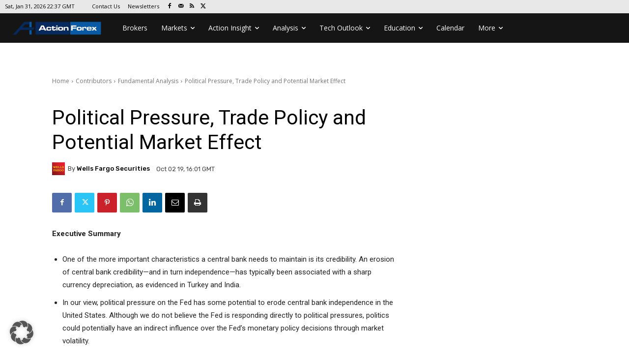

--- FILE ---
content_type: text/html; charset=UTF-8
request_url: https://www.actionforex.com/wp-admin/admin-ajax.php?td_theme_name=Newspaper&v=12.7.4
body_size: -467
content:
{"238450":660}

--- FILE ---
content_type: text/html; charset=utf-8
request_url: https://www.google.com/recaptcha/api2/aframe
body_size: 266
content:
<!DOCTYPE HTML><html><head><meta http-equiv="content-type" content="text/html; charset=UTF-8"></head><body><script nonce="1bgmwNookmrTJwHfGZGZmA">/** Anti-fraud and anti-abuse applications only. See google.com/recaptcha */ try{var clients={'sodar':'https://pagead2.googlesyndication.com/pagead/sodar?'};window.addEventListener("message",function(a){try{if(a.source===window.parent){var b=JSON.parse(a.data);var c=clients[b['id']];if(c){var d=document.createElement('img');d.src=c+b['params']+'&rc='+(localStorage.getItem("rc::a")?sessionStorage.getItem("rc::b"):"");window.document.body.appendChild(d);sessionStorage.setItem("rc::e",parseInt(sessionStorage.getItem("rc::e")||0)+1);localStorage.setItem("rc::h",'1769899045907');}}}catch(b){}});window.parent.postMessage("_grecaptcha_ready", "*");}catch(b){}</script></body></html>